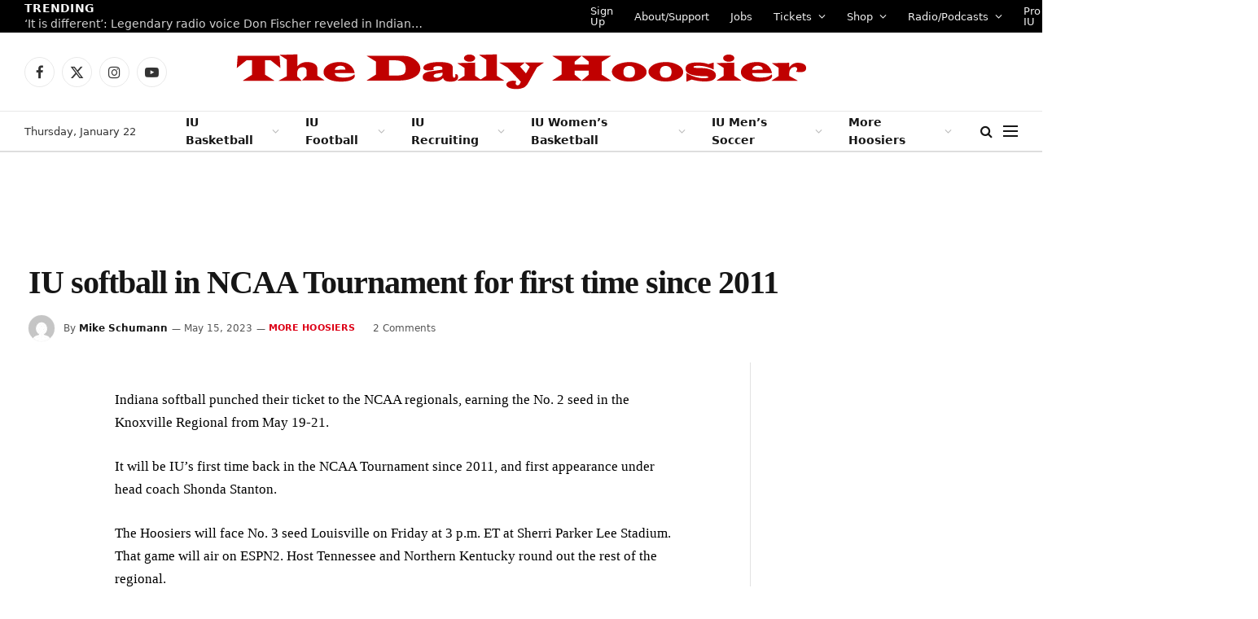

--- FILE ---
content_type: text/html; charset=UTF-8
request_url: https://www.thedailyhoosier.com/iu-softball-in-ncaa-tournament-for-first-time-since-2011/
body_size: 20767
content:

<!DOCTYPE html>
<html lang="en-US" class="s-light site-s-light">

<head>

	<meta charset="UTF-8" />
	<meta name="viewport" content="width=device-width, initial-scale=1" />
	<title>IU softball in NCAA Tournament for first time since 2011 &#8211; The Daily Hoosier</title><link rel="preload" as="font" href="https://www.thedailyhoosier.com/wp-content/themes/smart-mag/css/icons/fonts/ts-icons.woff2?v2.8" type="font/woff2" crossorigin="anonymous" />
<meta name='robots' content='max-image-preview:large' />
	<style>img:is([sizes="auto" i], [sizes^="auto," i]) { contain-intrinsic-size: 3000px 1500px }</style>
	<link rel='dns-prefetch' href='//secure.gravatar.com' />
<link rel='dns-prefetch' href='//stats.wp.com' />
<link rel='dns-prefetch' href='//fonts.googleapis.com' />
<link rel='dns-prefetch' href='//v0.wordpress.com' />
<link rel='dns-prefetch' href='//widgets.wp.com' />
<link rel='dns-prefetch' href='//s0.wp.com' />
<link rel='dns-prefetch' href='//0.gravatar.com' />
<link rel='dns-prefetch' href='//1.gravatar.com' />
<link rel='dns-prefetch' href='//2.gravatar.com' />
<link rel='dns-prefetch' href='//i0.wp.com' />
<link rel='dns-prefetch' href='//c0.wp.com' />
<link rel="alternate" type="application/rss+xml" title="The Daily Hoosier &raquo; Feed" href="https://www.thedailyhoosier.com/feed/" />
<link rel="alternate" type="application/rss+xml" title="The Daily Hoosier &raquo; Comments Feed" href="https://www.thedailyhoosier.com/comments/feed/" />
<link rel="alternate" type="application/rss+xml" title="The Daily Hoosier &raquo; IU softball in NCAA Tournament for first time since 2011 Comments Feed" href="https://www.thedailyhoosier.com/iu-softball-in-ncaa-tournament-for-first-time-since-2011/feed/" />
<script type="text/javascript">
/* <![CDATA[ */
window._wpemojiSettings = {"baseUrl":"https:\/\/s.w.org\/images\/core\/emoji\/16.0.1\/72x72\/","ext":".png","svgUrl":"https:\/\/s.w.org\/images\/core\/emoji\/16.0.1\/svg\/","svgExt":".svg","source":{"concatemoji":"https:\/\/www.thedailyhoosier.com\/wp-includes\/js\/wp-emoji-release.min.js?ver=6.8.3"}};
/*! This file is auto-generated */
!function(s,n){var o,i,e;function c(e){try{var t={supportTests:e,timestamp:(new Date).valueOf()};sessionStorage.setItem(o,JSON.stringify(t))}catch(e){}}function p(e,t,n){e.clearRect(0,0,e.canvas.width,e.canvas.height),e.fillText(t,0,0);var t=new Uint32Array(e.getImageData(0,0,e.canvas.width,e.canvas.height).data),a=(e.clearRect(0,0,e.canvas.width,e.canvas.height),e.fillText(n,0,0),new Uint32Array(e.getImageData(0,0,e.canvas.width,e.canvas.height).data));return t.every(function(e,t){return e===a[t]})}function u(e,t){e.clearRect(0,0,e.canvas.width,e.canvas.height),e.fillText(t,0,0);for(var n=e.getImageData(16,16,1,1),a=0;a<n.data.length;a++)if(0!==n.data[a])return!1;return!0}function f(e,t,n,a){switch(t){case"flag":return n(e,"\ud83c\udff3\ufe0f\u200d\u26a7\ufe0f","\ud83c\udff3\ufe0f\u200b\u26a7\ufe0f")?!1:!n(e,"\ud83c\udde8\ud83c\uddf6","\ud83c\udde8\u200b\ud83c\uddf6")&&!n(e,"\ud83c\udff4\udb40\udc67\udb40\udc62\udb40\udc65\udb40\udc6e\udb40\udc67\udb40\udc7f","\ud83c\udff4\u200b\udb40\udc67\u200b\udb40\udc62\u200b\udb40\udc65\u200b\udb40\udc6e\u200b\udb40\udc67\u200b\udb40\udc7f");case"emoji":return!a(e,"\ud83e\udedf")}return!1}function g(e,t,n,a){var r="undefined"!=typeof WorkerGlobalScope&&self instanceof WorkerGlobalScope?new OffscreenCanvas(300,150):s.createElement("canvas"),o=r.getContext("2d",{willReadFrequently:!0}),i=(o.textBaseline="top",o.font="600 32px Arial",{});return e.forEach(function(e){i[e]=t(o,e,n,a)}),i}function t(e){var t=s.createElement("script");t.src=e,t.defer=!0,s.head.appendChild(t)}"undefined"!=typeof Promise&&(o="wpEmojiSettingsSupports",i=["flag","emoji"],n.supports={everything:!0,everythingExceptFlag:!0},e=new Promise(function(e){s.addEventListener("DOMContentLoaded",e,{once:!0})}),new Promise(function(t){var n=function(){try{var e=JSON.parse(sessionStorage.getItem(o));if("object"==typeof e&&"number"==typeof e.timestamp&&(new Date).valueOf()<e.timestamp+604800&&"object"==typeof e.supportTests)return e.supportTests}catch(e){}return null}();if(!n){if("undefined"!=typeof Worker&&"undefined"!=typeof OffscreenCanvas&&"undefined"!=typeof URL&&URL.createObjectURL&&"undefined"!=typeof Blob)try{var e="postMessage("+g.toString()+"("+[JSON.stringify(i),f.toString(),p.toString(),u.toString()].join(",")+"));",a=new Blob([e],{type:"text/javascript"}),r=new Worker(URL.createObjectURL(a),{name:"wpTestEmojiSupports"});return void(r.onmessage=function(e){c(n=e.data),r.terminate(),t(n)})}catch(e){}c(n=g(i,f,p,u))}t(n)}).then(function(e){for(var t in e)n.supports[t]=e[t],n.supports.everything=n.supports.everything&&n.supports[t],"flag"!==t&&(n.supports.everythingExceptFlag=n.supports.everythingExceptFlag&&n.supports[t]);n.supports.everythingExceptFlag=n.supports.everythingExceptFlag&&!n.supports.flag,n.DOMReady=!1,n.readyCallback=function(){n.DOMReady=!0}}).then(function(){return e}).then(function(){var e;n.supports.everything||(n.readyCallback(),(e=n.source||{}).concatemoji?t(e.concatemoji):e.wpemoji&&e.twemoji&&(t(e.twemoji),t(e.wpemoji)))}))}((window,document),window._wpemojiSettings);
/* ]]> */
</script>
<link rel='stylesheet' id='pt-cv-public-style-css' href='https://www.thedailyhoosier.com/wp-content/plugins/content-views-query-and-display-post-page/public/assets/css/cv.css?ver=4.2' type='text/css' media='all' />
<style id='wp-emoji-styles-inline-css' type='text/css'>

	img.wp-smiley, img.emoji {
		display: inline !important;
		border: none !important;
		box-shadow: none !important;
		height: 1em !important;
		width: 1em !important;
		margin: 0 0.07em !important;
		vertical-align: -0.1em !important;
		background: none !important;
		padding: 0 !important;
	}
</style>
<link rel='stylesheet' id='wp-block-library-css' href='https://c0.wp.com/c/6.8.3/wp-includes/css/dist/block-library/style.min.css' type='text/css' media='all' />
<style id='classic-theme-styles-inline-css' type='text/css'>
/*! This file is auto-generated */
.wp-block-button__link{color:#fff;background-color:#32373c;border-radius:9999px;box-shadow:none;text-decoration:none;padding:calc(.667em + 2px) calc(1.333em + 2px);font-size:1.125em}.wp-block-file__button{background:#32373c;color:#fff;text-decoration:none}
</style>
<link rel='stylesheet' id='mediaelement-css' href='https://c0.wp.com/c/6.8.3/wp-includes/js/mediaelement/mediaelementplayer-legacy.min.css' type='text/css' media='all' />
<link rel='stylesheet' id='wp-mediaelement-css' href='https://c0.wp.com/c/6.8.3/wp-includes/js/mediaelement/wp-mediaelement.min.css' type='text/css' media='all' />
<style id='jetpack-sharing-buttons-style-inline-css' type='text/css'>
.jetpack-sharing-buttons__services-list{display:flex;flex-direction:row;flex-wrap:wrap;gap:0;list-style-type:none;margin:5px;padding:0}.jetpack-sharing-buttons__services-list.has-small-icon-size{font-size:12px}.jetpack-sharing-buttons__services-list.has-normal-icon-size{font-size:16px}.jetpack-sharing-buttons__services-list.has-large-icon-size{font-size:24px}.jetpack-sharing-buttons__services-list.has-huge-icon-size{font-size:36px}@media print{.jetpack-sharing-buttons__services-list{display:none!important}}.editor-styles-wrapper .wp-block-jetpack-sharing-buttons{gap:0;padding-inline-start:0}ul.jetpack-sharing-buttons__services-list.has-background{padding:1.25em 2.375em}
</style>
<style id='global-styles-inline-css' type='text/css'>
:root{--wp--preset--aspect-ratio--square: 1;--wp--preset--aspect-ratio--4-3: 4/3;--wp--preset--aspect-ratio--3-4: 3/4;--wp--preset--aspect-ratio--3-2: 3/2;--wp--preset--aspect-ratio--2-3: 2/3;--wp--preset--aspect-ratio--16-9: 16/9;--wp--preset--aspect-ratio--9-16: 9/16;--wp--preset--color--black: #000000;--wp--preset--color--cyan-bluish-gray: #abb8c3;--wp--preset--color--white: #ffffff;--wp--preset--color--pale-pink: #f78da7;--wp--preset--color--vivid-red: #cf2e2e;--wp--preset--color--luminous-vivid-orange: #ff6900;--wp--preset--color--luminous-vivid-amber: #fcb900;--wp--preset--color--light-green-cyan: #7bdcb5;--wp--preset--color--vivid-green-cyan: #00d084;--wp--preset--color--pale-cyan-blue: #8ed1fc;--wp--preset--color--vivid-cyan-blue: #0693e3;--wp--preset--color--vivid-purple: #9b51e0;--wp--preset--gradient--vivid-cyan-blue-to-vivid-purple: linear-gradient(135deg,rgba(6,147,227,1) 0%,rgb(155,81,224) 100%);--wp--preset--gradient--light-green-cyan-to-vivid-green-cyan: linear-gradient(135deg,rgb(122,220,180) 0%,rgb(0,208,130) 100%);--wp--preset--gradient--luminous-vivid-amber-to-luminous-vivid-orange: linear-gradient(135deg,rgba(252,185,0,1) 0%,rgba(255,105,0,1) 100%);--wp--preset--gradient--luminous-vivid-orange-to-vivid-red: linear-gradient(135deg,rgba(255,105,0,1) 0%,rgb(207,46,46) 100%);--wp--preset--gradient--very-light-gray-to-cyan-bluish-gray: linear-gradient(135deg,rgb(238,238,238) 0%,rgb(169,184,195) 100%);--wp--preset--gradient--cool-to-warm-spectrum: linear-gradient(135deg,rgb(74,234,220) 0%,rgb(151,120,209) 20%,rgb(207,42,186) 40%,rgb(238,44,130) 60%,rgb(251,105,98) 80%,rgb(254,248,76) 100%);--wp--preset--gradient--blush-light-purple: linear-gradient(135deg,rgb(255,206,236) 0%,rgb(152,150,240) 100%);--wp--preset--gradient--blush-bordeaux: linear-gradient(135deg,rgb(254,205,165) 0%,rgb(254,45,45) 50%,rgb(107,0,62) 100%);--wp--preset--gradient--luminous-dusk: linear-gradient(135deg,rgb(255,203,112) 0%,rgb(199,81,192) 50%,rgb(65,88,208) 100%);--wp--preset--gradient--pale-ocean: linear-gradient(135deg,rgb(255,245,203) 0%,rgb(182,227,212) 50%,rgb(51,167,181) 100%);--wp--preset--gradient--electric-grass: linear-gradient(135deg,rgb(202,248,128) 0%,rgb(113,206,126) 100%);--wp--preset--gradient--midnight: linear-gradient(135deg,rgb(2,3,129) 0%,rgb(40,116,252) 100%);--wp--preset--font-size--small: 13px;--wp--preset--font-size--medium: 20px;--wp--preset--font-size--large: 36px;--wp--preset--font-size--x-large: 42px;--wp--preset--spacing--20: 0.44rem;--wp--preset--spacing--30: 0.67rem;--wp--preset--spacing--40: 1rem;--wp--preset--spacing--50: 1.5rem;--wp--preset--spacing--60: 2.25rem;--wp--preset--spacing--70: 3.38rem;--wp--preset--spacing--80: 5.06rem;--wp--preset--shadow--natural: 6px 6px 9px rgba(0, 0, 0, 0.2);--wp--preset--shadow--deep: 12px 12px 50px rgba(0, 0, 0, 0.4);--wp--preset--shadow--sharp: 6px 6px 0px rgba(0, 0, 0, 0.2);--wp--preset--shadow--outlined: 6px 6px 0px -3px rgba(255, 255, 255, 1), 6px 6px rgba(0, 0, 0, 1);--wp--preset--shadow--crisp: 6px 6px 0px rgba(0, 0, 0, 1);}:where(.is-layout-flex){gap: 0.5em;}:where(.is-layout-grid){gap: 0.5em;}body .is-layout-flex{display: flex;}.is-layout-flex{flex-wrap: wrap;align-items: center;}.is-layout-flex > :is(*, div){margin: 0;}body .is-layout-grid{display: grid;}.is-layout-grid > :is(*, div){margin: 0;}:where(.wp-block-columns.is-layout-flex){gap: 2em;}:where(.wp-block-columns.is-layout-grid){gap: 2em;}:where(.wp-block-post-template.is-layout-flex){gap: 1.25em;}:where(.wp-block-post-template.is-layout-grid){gap: 1.25em;}.has-black-color{color: var(--wp--preset--color--black) !important;}.has-cyan-bluish-gray-color{color: var(--wp--preset--color--cyan-bluish-gray) !important;}.has-white-color{color: var(--wp--preset--color--white) !important;}.has-pale-pink-color{color: var(--wp--preset--color--pale-pink) !important;}.has-vivid-red-color{color: var(--wp--preset--color--vivid-red) !important;}.has-luminous-vivid-orange-color{color: var(--wp--preset--color--luminous-vivid-orange) !important;}.has-luminous-vivid-amber-color{color: var(--wp--preset--color--luminous-vivid-amber) !important;}.has-light-green-cyan-color{color: var(--wp--preset--color--light-green-cyan) !important;}.has-vivid-green-cyan-color{color: var(--wp--preset--color--vivid-green-cyan) !important;}.has-pale-cyan-blue-color{color: var(--wp--preset--color--pale-cyan-blue) !important;}.has-vivid-cyan-blue-color{color: var(--wp--preset--color--vivid-cyan-blue) !important;}.has-vivid-purple-color{color: var(--wp--preset--color--vivid-purple) !important;}.has-black-background-color{background-color: var(--wp--preset--color--black) !important;}.has-cyan-bluish-gray-background-color{background-color: var(--wp--preset--color--cyan-bluish-gray) !important;}.has-white-background-color{background-color: var(--wp--preset--color--white) !important;}.has-pale-pink-background-color{background-color: var(--wp--preset--color--pale-pink) !important;}.has-vivid-red-background-color{background-color: var(--wp--preset--color--vivid-red) !important;}.has-luminous-vivid-orange-background-color{background-color: var(--wp--preset--color--luminous-vivid-orange) !important;}.has-luminous-vivid-amber-background-color{background-color: var(--wp--preset--color--luminous-vivid-amber) !important;}.has-light-green-cyan-background-color{background-color: var(--wp--preset--color--light-green-cyan) !important;}.has-vivid-green-cyan-background-color{background-color: var(--wp--preset--color--vivid-green-cyan) !important;}.has-pale-cyan-blue-background-color{background-color: var(--wp--preset--color--pale-cyan-blue) !important;}.has-vivid-cyan-blue-background-color{background-color: var(--wp--preset--color--vivid-cyan-blue) !important;}.has-vivid-purple-background-color{background-color: var(--wp--preset--color--vivid-purple) !important;}.has-black-border-color{border-color: var(--wp--preset--color--black) !important;}.has-cyan-bluish-gray-border-color{border-color: var(--wp--preset--color--cyan-bluish-gray) !important;}.has-white-border-color{border-color: var(--wp--preset--color--white) !important;}.has-pale-pink-border-color{border-color: var(--wp--preset--color--pale-pink) !important;}.has-vivid-red-border-color{border-color: var(--wp--preset--color--vivid-red) !important;}.has-luminous-vivid-orange-border-color{border-color: var(--wp--preset--color--luminous-vivid-orange) !important;}.has-luminous-vivid-amber-border-color{border-color: var(--wp--preset--color--luminous-vivid-amber) !important;}.has-light-green-cyan-border-color{border-color: var(--wp--preset--color--light-green-cyan) !important;}.has-vivid-green-cyan-border-color{border-color: var(--wp--preset--color--vivid-green-cyan) !important;}.has-pale-cyan-blue-border-color{border-color: var(--wp--preset--color--pale-cyan-blue) !important;}.has-vivid-cyan-blue-border-color{border-color: var(--wp--preset--color--vivid-cyan-blue) !important;}.has-vivid-purple-border-color{border-color: var(--wp--preset--color--vivid-purple) !important;}.has-vivid-cyan-blue-to-vivid-purple-gradient-background{background: var(--wp--preset--gradient--vivid-cyan-blue-to-vivid-purple) !important;}.has-light-green-cyan-to-vivid-green-cyan-gradient-background{background: var(--wp--preset--gradient--light-green-cyan-to-vivid-green-cyan) !important;}.has-luminous-vivid-amber-to-luminous-vivid-orange-gradient-background{background: var(--wp--preset--gradient--luminous-vivid-amber-to-luminous-vivid-orange) !important;}.has-luminous-vivid-orange-to-vivid-red-gradient-background{background: var(--wp--preset--gradient--luminous-vivid-orange-to-vivid-red) !important;}.has-very-light-gray-to-cyan-bluish-gray-gradient-background{background: var(--wp--preset--gradient--very-light-gray-to-cyan-bluish-gray) !important;}.has-cool-to-warm-spectrum-gradient-background{background: var(--wp--preset--gradient--cool-to-warm-spectrum) !important;}.has-blush-light-purple-gradient-background{background: var(--wp--preset--gradient--blush-light-purple) !important;}.has-blush-bordeaux-gradient-background{background: var(--wp--preset--gradient--blush-bordeaux) !important;}.has-luminous-dusk-gradient-background{background: var(--wp--preset--gradient--luminous-dusk) !important;}.has-pale-ocean-gradient-background{background: var(--wp--preset--gradient--pale-ocean) !important;}.has-electric-grass-gradient-background{background: var(--wp--preset--gradient--electric-grass) !important;}.has-midnight-gradient-background{background: var(--wp--preset--gradient--midnight) !important;}.has-small-font-size{font-size: var(--wp--preset--font-size--small) !important;}.has-medium-font-size{font-size: var(--wp--preset--font-size--medium) !important;}.has-large-font-size{font-size: var(--wp--preset--font-size--large) !important;}.has-x-large-font-size{font-size: var(--wp--preset--font-size--x-large) !important;}
:where(.wp-block-post-template.is-layout-flex){gap: 1.25em;}:where(.wp-block-post-template.is-layout-grid){gap: 1.25em;}
:where(.wp-block-columns.is-layout-flex){gap: 2em;}:where(.wp-block-columns.is-layout-grid){gap: 2em;}
:root :where(.wp-block-pullquote){font-size: 1.5em;line-height: 1.6;}
</style>
<link rel='stylesheet' id='tablepress-default-css' href='https://www.thedailyhoosier.com/wp-content/plugins/tablepress/css/build/default.css?ver=3.2.1' type='text/css' media='all' />
<link rel='stylesheet' id='detect-modal-css' href='https://www.thedailyhoosier.com/wp-content/plugins/sphere-core/components/adblock-detect/css/modal.css?ver=1.6.7' type='text/css' media='all' />
<link rel='stylesheet' id='smartmag-core-css' href='https://www.thedailyhoosier.com/wp-content/themes/smart-mag/style.css?ver=10.0.0' type='text/css' media='all' />
<style id='smartmag-core-inline-css' type='text/css'>
:root { --c-main: #dd0017;
--c-main-rgb: 221,0,23;
--text-font: "Inter", system-ui, -apple-system, "Segoe UI", Arial, sans-serif;
--body-font: "Inter", system-ui, -apple-system, "Segoe UI", Arial, sans-serif;
--title-font: "IBM Plex Serif", Georgia, serif;
--title-size-n: 17px;
--title-size-m: 18px;
--title-size-l: 20px;
--main-width: 1220px;
--p-title-space: 7px;
--excerpt-mt: 13px;
--excerpt-size: 14px; }
.post-title:not(._) { letter-spacing: -0.025em; }
:root { --sidebar-width: 300px; }
.ts-row, .has-el-gap { --sidebar-c-width: calc(var(--sidebar-width) + var(--grid-gutter-h) + var(--sidebar-c-pad)); }
:root { --sidebar-pad: 32px; --sidebar-sep-pad: 32px; }
.main-wrap > .main { margin-top: 30px; }
.smart-head-main .smart-head-mid { --head-h: 96px; }
.smart-head-main .smart-head-bot { --head-h: 51px; border-top-width: 1px; border-top-color: #e8e8e8; border-bottom-width: 2px; border-bottom-color: #dedede; }
.navigation-main .menu > li > a { font-size: 14px; font-weight: 600; }
.navigation-main .menu > li li a { font-size: 13px; }
.navigation-main { --nav-items-space: 16px; }
.mobile-menu { font-size: 15px; }
.smart-head-main .spc-social { --spc-social-fs: 17px; --spc-social-size: 37px; }
.smart-head-main .hamburger-icon { width: 18px; }
.trending-ticker .heading { color: #f7f7f7; font-size: 13.8px; font-weight: 600; letter-spacing: .02em; margin-right: 30px; }
.trending-ticker .post-link { font-size: 13.8px; }
.trending-ticker { --max-width: 500px; }
.post-meta .meta-item, .post-meta .text-in { font-size: 11px; }
.post-meta .text-in, .post-meta .post-cat > a { font-size: 11px; }
.post-meta .post-cat > a { font-weight: 600; text-transform: uppercase; letter-spacing: .02em; }
.post-meta .post-author > a { font-weight: 600; }
.block-head-f .heading { font-size: 16px; font-weight: 800; text-transform: uppercase; letter-spacing: .03em; }
.block-head-f { --space-below: 15px; --line-weight: 2px; --c-border: #ffffff; }
.s-dark .block-head-f { --c-border: #151516; }
.loop-grid-base .media { margin-bottom: 13px; }
.list-post { --list-p-media-width: 30%; --list-p-media-max-width: 85%; }
.loop-small .ratio-is-custom { padding-bottom: calc(100% / 1.1); }
.loop-small .media:not(i) { max-width: 75px; }
.post-meta-single .meta-item, .post-meta-single .text-in { font-size: 12px; }
.the-post-header .post-meta .post-title { font-weight: 600; }
.entry-content { font-family: "IBM Plex Serif", Georgia, serif; font-size: 17px; }
.site-s-light .entry-content { color: #000000; }
.post-share-float .share-text { font-size: 10px; }
.post-share-float .service { width: 38px; height: 38px; margin-bottom: 8px; border-radius: 50px; font-size: 16px; }
.s-post-modern .post-content-wrap { display: grid; grid-template-columns: minmax(0, 1fr); }
.s-post-modern .entry-content { max-width: min(100%, calc(700px + var(--p-spacious-pad)*2)); justify-self: center; }
.s-head-large .sub-title { font-size: 17px; }
.site-s-light .s-head-large .sub-title { color: #515151; }
.site-s-light .s-head-large .post-meta { --c-post-meta: #565656; }
.s-post-large .post-content-wrap { display: grid; grid-template-columns: minmax(0, 1fr); }
.s-post-large .entry-content { max-width: min(100%, calc(700px + var(--p-spacious-pad)*2)); justify-self: center; }
.a-wrap-2:not(._) { padding-top: 17px; padding-bottom: 17px; padding-left: 15px; padding-right: 15px; margin-top: 0px; margin-bottom: 0px; }
@media (min-width: 1200px) { .s-head-large .post-title { font-size: 40px; } }
@media (min-width: 940px) and (max-width: 1200px) { :root { --sidebar-width: 280px; }
.ts-row, .has-el-gap { --sidebar-c-width: calc(var(--sidebar-width) + var(--grid-gutter-h) + var(--sidebar-c-pad)); }
.navigation-main .menu > li > a { font-size: calc(10px + (14px - 10px) * .7); }
.trending-ticker { --max-width: 400px; } }
@media (max-width: 767px) { .s-head-large .post-title { font-size: 29px; } }


</style>
<link rel='stylesheet' id='smartmag-magnific-popup-css' href='https://www.thedailyhoosier.com/wp-content/themes/smart-mag/css/lightbox.css?ver=10.0.0' type='text/css' media='all' />
<link rel='stylesheet' id='smartmag-icons-css' href='https://www.thedailyhoosier.com/wp-content/themes/smart-mag/css/icons/icons.css?ver=10.0.0' type='text/css' media='all' />
<link rel='stylesheet' id='smartmag-gfonts-custom-css' href='https://fonts.googleapis.com/css?family=Inter%3A400%2C500%2C600%2C700%7CIBM+Plex+Serif%3A400%2C500%2C600%2C700&#038;display=optional' type='text/css' media='all' />
<link rel='stylesheet' id='jetpack_css-css' href='https://c0.wp.com/p/jetpack/13.7.1/css/jetpack.css' type='text/css' media='all' />
<script type="text/javascript" id="jetpack_related-posts-js-extra">
/* <![CDATA[ */
var related_posts_js_options = {"post_heading":"h4"};
/* ]]> */
</script>
<script type="text/javascript" src="https://c0.wp.com/p/jetpack/13.7.1/_inc/build/related-posts/related-posts.min.js" id="jetpack_related-posts-js"></script>
<script type="text/javascript" src="https://c0.wp.com/c/6.8.3/wp-includes/js/jquery/jquery.min.js" id="jquery-core-js"></script>
<script type="text/javascript" src="https://c0.wp.com/c/6.8.3/wp-includes/js/jquery/jquery-migrate.min.js" id="jquery-migrate-js"></script>
<link rel="https://api.w.org/" href="https://www.thedailyhoosier.com/wp-json/" /><link rel="alternate" title="JSON" type="application/json" href="https://www.thedailyhoosier.com/wp-json/wp/v2/posts/53024" /><link rel="EditURI" type="application/rsd+xml" title="RSD" href="https://www.thedailyhoosier.com/xmlrpc.php?rsd" />
<meta name="generator" content="WordPress 6.8.3" />
<link rel="canonical" href="https://www.thedailyhoosier.com/iu-softball-in-ncaa-tournament-for-first-time-since-2011/" />
<link rel='shortlink' href='https://wp.me/p8wDCX-dNe' />
<link rel="alternate" title="oEmbed (JSON)" type="application/json+oembed" href="https://www.thedailyhoosier.com/wp-json/oembed/1.0/embed?url=https%3A%2F%2Fwww.thedailyhoosier.com%2Fiu-softball-in-ncaa-tournament-for-first-time-since-2011%2F" />
<link rel="alternate" title="oEmbed (XML)" type="text/xml+oembed" href="https://www.thedailyhoosier.com/wp-json/oembed/1.0/embed?url=https%3A%2F%2Fwww.thedailyhoosier.com%2Fiu-softball-in-ncaa-tournament-for-first-time-since-2011%2F&#038;format=xml" />
	<style>img#wpstats{display:none}</style>
		
		<script>
		var BunyadSchemeKey = 'bunyad-scheme';
		(() => {
			const d = document.documentElement;
			const c = d.classList;
			var scheme = localStorage.getItem(BunyadSchemeKey);
			
			if (scheme) {
				d.dataset.origClass = c;
				scheme === 'dark' ? c.remove('s-light', 'site-s-light') : c.remove('s-dark', 'site-s-dark');
				c.add('site-s-' + scheme, 's-' + scheme);
			}
		})();
		</script>
		<meta name="generator" content="Elementor 3.23.3; features: e_optimized_css_loading, additional_custom_breakpoints, e_lazyload; settings: css_print_method-external, google_font-enabled, font_display-swap">
			<style>
				.e-con.e-parent:nth-of-type(n+4):not(.e-lazyloaded):not(.e-no-lazyload),
				.e-con.e-parent:nth-of-type(n+4):not(.e-lazyloaded):not(.e-no-lazyload) * {
					background-image: none !important;
				}
				@media screen and (max-height: 1024px) {
					.e-con.e-parent:nth-of-type(n+3):not(.e-lazyloaded):not(.e-no-lazyload),
					.e-con.e-parent:nth-of-type(n+3):not(.e-lazyloaded):not(.e-no-lazyload) * {
						background-image: none !important;
					}
				}
				@media screen and (max-height: 640px) {
					.e-con.e-parent:nth-of-type(n+2):not(.e-lazyloaded):not(.e-no-lazyload),
					.e-con.e-parent:nth-of-type(n+2):not(.e-lazyloaded):not(.e-no-lazyload) * {
						background-image: none !important;
					}
				}
			</style>
			<!-- PLACE THIS SECTION INSIDE OF YOUR HEAD TAGS -->
<!-- Below is a recommended list of pre-connections, which allow the network to establish each connection quicker, speeding up response times and improving ad performance. -->
<link rel="preconnect" href="https://a.pub.network/" crossorigin />
<link rel="preconnect" href="https://b.pub.network/" crossorigin />
<link rel="preconnect" href="https://c.pub.network/" crossorigin />
<link rel="preconnect" href="https://d.pub.network/" crossorigin />
<link rel="preconnect" href="https://c.amazon-adsystem.com" crossorigin />
<link rel="preconnect" href="https://s.amazon-adsystem.com" crossorigin />
<link rel="preconnect" href="https://btloader.com/" crossorigin />
<link rel="preconnect" href="https://api.btloader.com/" crossorigin />
<link rel="preconnect" href="https://confiant-integrations.global.ssl.fastly.net" crossorigin />
<!-- Below is a link to a CSS file that accounts for Cumulative Layout Shift, a new Core Web Vitals subset that Google uses to help rank your site in search -->
<!-- The file is intended to eliminate the layout shifts that are seen when ads load into the page. If you don't want to use this, simply remove this file -->
<!-- To find out more about CLS, visit https://web.dev/vitals/ -->
<link rel="stylesheet" href="https://a.pub.network/thedailyhoosier-com/cls.css">
<script data-cfasync="false" type="text/javascript">
  var freestar = freestar || {};
  freestar.queue = freestar.queue || [];
  freestar.config = freestar.config || {};
  freestar.config.enabled_slots = [];
  freestar.initCallback = function () { (freestar.config.enabled_slots.length === 0) ? freestar.initCallbackCalled = false : freestar.newAdSlots(freestar.config.enabled_slots) }
</script>
<script src="https://a.pub.network/thedailyhoosier-com/pubfig.min.js" data-cfasync="false" async></script>
<!-- Jetpack Open Graph Tags -->
<meta property="og:type" content="article" />
<meta property="og:title" content="IU softball in NCAA Tournament for first time since 2011" />
<meta property="og:url" content="https://www.thedailyhoosier.com/iu-softball-in-ncaa-tournament-for-first-time-since-2011/" />
<meta property="og:description" content="Indiana softball punched their ticket to the NCAA regionals, earning the No. 2 seed in the Knoxville Regional from May 19-21. It will be IU&#8217;s first time back in the NCAA Tournament since 2011…" />
<meta property="article:published_time" content="2023-05-15T15:12:07+00:00" />
<meta property="article:modified_time" content="2023-06-20T01:21:46+00:00" />
<meta property="og:site_name" content="The Daily Hoosier" />
<meta property="og:image" content="https://i0.wp.com/www.thedailyhoosier.com/wp-content/uploads/2017/03/cropped-download.jpg?fit=512%2C512&#038;ssl=1" />
<meta property="og:image:width" content="512" />
<meta property="og:image:height" content="512" />
<meta property="og:image:alt" content="" />
<meta property="og:locale" content="en_US" />
<meta name="twitter:text:title" content="IU softball in NCAA Tournament for first time since 2011" />
<meta name="twitter:image" content="https://i0.wp.com/www.thedailyhoosier.com/wp-content/uploads/2017/03/cropped-download.jpg?fit=240%2C240&amp;ssl=1" />
<meta name="twitter:card" content="summary" />

<!-- End Jetpack Open Graph Tags -->
<link rel="icon" href="https://i0.wp.com/www.thedailyhoosier.com/wp-content/uploads/2017/03/cropped-download.jpg?fit=32%2C32&#038;ssl=1" sizes="32x32" />
<link rel="icon" href="https://i0.wp.com/www.thedailyhoosier.com/wp-content/uploads/2017/03/cropped-download.jpg?fit=192%2C192&#038;ssl=1" sizes="192x192" />
<link rel="apple-touch-icon" href="https://i0.wp.com/www.thedailyhoosier.com/wp-content/uploads/2017/03/cropped-download.jpg?fit=180%2C180&#038;ssl=1" />
<meta name="msapplication-TileImage" content="https://i0.wp.com/www.thedailyhoosier.com/wp-content/uploads/2017/03/cropped-download.jpg?fit=270%2C270&#038;ssl=1" />


</head>

<body class="wp-singular post-template-default single single-post postid-53024 single-format-standard wp-theme-smart-mag right-sidebar post-layout-large post-cat-156 has-lb has-lb-sm has-sb-sep layout-normal elementor-default elementor-kit-53665">



<div class="main-wrap">

	
<div class="off-canvas-backdrop"></div>
<div class="mobile-menu-container off-canvas s-dark" id="off-canvas">

	<div class="off-canvas-head">
		<a href="#" class="close">
			<span class="visuallyhidden">Close Menu</span>
			<i class="tsi tsi-times"></i>
		</a>

		<div class="ts-logo">
			<img class="logo-mobile logo-image" src="https://i0.wp.com/www.thedailyhoosier.com/wp-content/uploads/2023/06/logo-white2x.png?fit=700%2C44&#038;ssl=1" width="350" height="22" alt="The Daily Hoosier"/>		</div>
	</div>

	<div class="off-canvas-content">

					<ul class="mobile-menu"></ul>
		
		
		
		<div class="spc-social-block spc-social spc-social-b smart-head-social">
		
			
				<a href="https://www.facebook.com/thedailyhoosier/" class="link service s-facebook" target="_blank" rel="nofollow noopener">
					<i class="icon tsi tsi-facebook"></i>					<span class="visuallyhidden">Facebook</span>
				</a>
									
			
				<a href="https://twitter.com/daily_hoosier" class="link service s-twitter" target="_blank" rel="nofollow noopener">
					<i class="icon tsi tsi-twitter"></i>					<span class="visuallyhidden">X (Twitter)</span>
				</a>
									
			
				<a href="https://www.instagram.com/thedailyhoosier/" class="link service s-instagram" target="_blank" rel="nofollow noopener">
					<i class="icon tsi tsi-instagram"></i>					<span class="visuallyhidden">Instagram</span>
				</a>
									
			
		</div>

		
	</div>

</div>
<div class="smart-head smart-head-a smart-head-main" id="smart-head" data-sticky="auto" data-sticky-type="smart" data-sticky-full>
	
	<div class="smart-head-row smart-head-top s-dark smart-head-row-full">

		<div class="inner full">

							
				<div class="items items-left ">
				
<div class="trending-ticker" data-delay="8">
	<span class="heading">Trending</span>

	<ul>
				
			<li><a href="https://www.thedailyhoosier.com/it-is-different-legendary-radio-voice-don-fischer-reveled-in-indiana-footballs-championship/" class="post-link">&#8216;It is different&#8217;: Legendary radio voice Don Fischer reveled in Indiana football&#8217;s championship</a></li>
		
				
			<li><a href="https://www.thedailyhoosier.com/indiana-cb-dangelo-ponds-says-his-plan-is-to-enter-nfl-draft/" class="post-link">Indiana CB D&#8217;Angelo Ponds says his plan is to enter NFL Draft</a></li>
		
				
			<li><a href="https://www.thedailyhoosier.com/heres-iu-ad-scott-dolsons-message-to-hoosier-nation-after-national-championship/" class="post-link">Here&#8217;s IU AD Scott Dolson&#8217;s message to Hoosier Nation after national championship</a></li>
		
				
			<li><a href="https://www.thedailyhoosier.com/yup-he-won-google-confirms-what-curt-cignetti-promised-two-years-ago/" class="post-link">&#8220;Yup, he won:&#8221; Google confirms what Curt Cignetti promised two years ago</a></li>
		
				
			<li><a href="https://www.thedailyhoosier.com/iu-president-pam-whitten-penned-an-open-letter-to-hoosier-nation-after-the-national-championship/" class="post-link">IU President Pam Whitten penned an open letter to Hoosier Nation after the national championship</a></li>
		
				
			<li><a href="https://www.thedailyhoosier.com/watch-iu-linebacker-aiden-fisher-joins-the-pat-mcafee-show-to-talk-national-title/" class="post-link">Watch:  IU linebacker Aiden Fisher joins the Pat McAfee Show to talk national title</a></li>
		
				
			<li><a href="https://www.thedailyhoosier.com/back-to-work-cignetti-and-iu-staff-must-contend-with-nfl-draft-decisions/" class="post-link">Back to work:  Cignetti and IU staff must contend with NFL Draft decisions</a></li>
		
				
			<li><a href="https://www.thedailyhoosier.com/iu-basketball-indiana-at-michigan-the-report-card-4/" class="post-link">IU basketball: Indiana at Michigan — The Report Card</a></li>
		
				
			</ul>
</div>
				</div>

							
				<div class="items items-center empty">
								</div>

							
				<div class="items items-right ">
					<div class="nav-wrap">
		<nav class="navigation navigation-small nav-hov-a">
			<ul id="menu-blank" class="menu"><li id="menu-item-53571" class="menu-item menu-item-type-post_type menu-item-object-page menu-item-53571"><a href="https://www.thedailyhoosier.com/the-daily-hoosier-e-mail-sign-up-page/">Sign Up</a></li>
<li id="menu-item-158" class="menu-item menu-item-type-post_type menu-item-object-page menu-item-158"><a href="https://www.thedailyhoosier.com/contact-us/">About/Support</a></li>
<li id="menu-item-43393" class="menu-item menu-item-type-post_type menu-item-object-page menu-item-43393"><a href="https://www.thedailyhoosier.com/opportunities-with-the-daily-hoosier/">Jobs</a></li>
<li id="menu-item-652" class="menu-item menu-item-type-post_type menu-item-object-page menu-item-has-children menu-item-652"><a href="https://www.thedailyhoosier.com/tickets/">Tickets</a>
<ul class="sub-menu">
	<li id="menu-item-653" class="menu-item menu-item-type-custom menu-item-object-custom menu-item-653"><a target="_blank" href="https://prf.hn/click/camref:1100ljX9Y/destination:https%3A%2F%2Fwww.stubhub.com%2Findiana-hoosiers-basketball-tickets%2Fperformer%2F6870%2F">IUBB Tickets (Stubhub)</a></li>
	<li id="menu-item-654" class="menu-item menu-item-type-custom menu-item-object-custom menu-item-654"><a target="_blank" href="https://prf.hn/click/camref:1100ljX9Y/destination:https%3A%2F%2Fwww.stubhub.com%2Findiana-hoosiers-football-tickets%2Fperformer%2F15007%2F">IUFB Tickets (Stubhub)</a></li>
</ul>
</li>
<li id="menu-item-665" class="menu-item menu-item-type-post_type menu-item-object-page menu-item-has-children menu-item-665"><a href="https://www.thedailyhoosier.com/shop/">Shop</a>
<ul class="sub-menu">
	<li id="menu-item-662" class="menu-item menu-item-type-custom menu-item-object-custom menu-item-662"><a target="_blank" href="https://fanatics.ncw6.net/c/2274022/621092/9663">Official IU Store</a></li>
	<li id="menu-item-25163" class="menu-item menu-item-type-custom menu-item-object-custom menu-item-25163"><a target="_blank" href="http://adidas.njih.net/c/2274022/264102/4270?c=affiliate_2021&#038;af_reengagement_window=30d&#038;af_channel=affiliates&#038;pid=impactradius_int&#038;is_retargeting=true&#038;af_siteid=2274022&#038;u=https%3A%2F%2Fwww.adidas.com%2Fus%2Findiana_hoosiers">IU Adidas Store</a></li>
	<li id="menu-item-13132" class="menu-item menu-item-type-custom menu-item-object-custom menu-item-13132"><a target="_blank" href="https://amzn.to/2qMtzZw">Amazon: Support TDH</a></li>
	<li id="menu-item-25547" class="menu-item menu-item-type-custom menu-item-object-custom menu-item-25547"><a target="_blank" href="https://sportsmemorabilia.evyy.net/7mJZA3">IU Memorabilia</a></li>
	<li id="menu-item-666" class="menu-item menu-item-type-custom menu-item-object-custom menu-item-666"><a target="_blank" href="http://www.iupress.indiana.edu/index.php?ref=45">IU Press (Books)</a></li>
	<li id="menu-item-4312" class="menu-item menu-item-type-post_type menu-item-object-page menu-item-4312"><a href="https://www.thedailyhoosier.com/the-daily-hoosier-store/">The Daily Hoosier T-Shirt</a></li>
</ul>
</li>
<li id="menu-item-13149" class="menu-item menu-item-type-taxonomy menu-item-object-category menu-item-has-children menu-cat-594 menu-item-13149"><a href="https://www.thedailyhoosier.com/category/radio/">Radio/Podcasts</a>
<ul class="sub-menu">
	<li id="menu-item-65858" class="menu-item menu-item-type-custom menu-item-object-custom menu-item-65858"><a href="https://www.thedailyhoosier.com/tag/east-17th-street/">East 17th Street</a></li>
</ul>
</li>
<li id="menu-item-916" class="menu-item menu-item-type-taxonomy menu-item-object-category menu-item-has-children menu-cat-153 menu-item-916"><a href="https://www.thedailyhoosier.com/category/pro-hoosiers/">Pro IU</a>
<ul class="sub-menu">
	<li id="menu-item-918" class="menu-item menu-item-type-taxonomy menu-item-object-category menu-cat-154 menu-item-918"><a href="https://www.thedailyhoosier.com/category/pro-hoosiers/iubb-nba/">IUBB NBA</a></li>
	<li id="menu-item-1367" class="menu-item menu-item-type-taxonomy menu-item-object-category menu-cat-228 menu-item-1367"><a href="https://www.thedailyhoosier.com/category/pro-hoosiers/iufb-nfl/">IUFB NFL</a></li>
	<li id="menu-item-917" class="menu-item menu-item-type-taxonomy menu-item-object-category menu-cat-155 menu-item-917"><a href="https://www.thedailyhoosier.com/category/pro-hoosiers/iubase-mlb/">IUBASE MLB</a></li>
</ul>
</li>
<li id="menu-item-30235" class="menu-item menu-item-type-custom menu-item-object-custom menu-item-has-children menu-item-30235"><a target="_blank">Hoosier History</a>
<ul class="sub-menu">
	<li id="menu-item-79230" class="menu-item menu-item-type-taxonomy menu-item-object-category menu-cat-125 menu-item-79230"><a href="https://www.thedailyhoosier.com/category/history/basketball-history/">Basketball History</a></li>
	<li id="menu-item-79232" class="menu-item menu-item-type-post_type menu-item-object-page menu-item-79232"><a href="https://www.thedailyhoosier.com/iu-basketball-march-madness-classics/">March Madness Classics</a></li>
	<li id="menu-item-79231" class="menu-item menu-item-type-taxonomy menu-item-object-category menu-cat-126 menu-item-79231"><a href="https://www.thedailyhoosier.com/category/history/football-history/">Football History</a></li>
</ul>
</li>
</ul>		</nav>
	</div>
				</div>

						
		</div>
	</div>

	
	<div class="smart-head-row smart-head-mid smart-head-row-3 is-light smart-head-row-full">

		<div class="inner full">

							
				<div class="items items-left ">
				
		<div class="spc-social-block spc-social spc-social-b smart-head-social">
		
			
				<a href="https://www.facebook.com/thedailyhoosier/" class="link service s-facebook" target="_blank" rel="nofollow noopener">
					<i class="icon tsi tsi-facebook"></i>					<span class="visuallyhidden">Facebook</span>
				</a>
									
			
				<a href="https://twitter.com/daily_hoosier" class="link service s-twitter" target="_blank" rel="nofollow noopener">
					<i class="icon tsi tsi-twitter"></i>					<span class="visuallyhidden">X (Twitter)</span>
				</a>
									
			
				<a href="https://www.instagram.com/thedailyhoosier/" class="link service s-instagram" target="_blank" rel="nofollow noopener">
					<i class="icon tsi tsi-instagram"></i>					<span class="visuallyhidden">Instagram</span>
				</a>
									
			
				<a href="https://www.youtube.com/channel/UCk4rBQ4bJofAYXlxdwnjXSw" class="link service s-youtube" target="_blank" rel="nofollow noopener">
					<i class="icon tsi tsi-youtube-play"></i>					<span class="visuallyhidden">YouTube</span>
				</a>
									
			
		</div>

						</div>

							
				<div class="items items-center ">
					<a href="https://www.thedailyhoosier.com/" title="The Daily Hoosier" rel="home" class="logo-link ts-logo logo-is-image">
		<span>
			
				
					<img src="https://smartmag.theme-sphere.com/smart-times/wp-content/uploads/sites/30/2022/03/The-Smart-Times-Logo01-white.png" class="logo-image logo-image-dark" alt="The Daily Hoosier" srcset="https://smartmag.theme-sphere.com/smart-times/wp-content/uploads/sites/30/2022/03/The-Smart-Times-Logo01-white.png ,https://smartmag.theme-sphere.com/smart-times/wp-content/uploads/sites/30/2022/03/The-Smart-Times-Logo01-white@2x.png 2x" width="1024" height="683"/><img src="https://www.thedailyhoosier.com/wp-content/uploads/2023/06/logo2x.png" class="logo-image" alt="The Daily Hoosier" width="700" height="44"/>
									 
					</span>
	</a>				</div>

							
				<div class="items items-right empty">
								</div>

						
		</div>
	</div>

	
	<div class="smart-head-row smart-head-bot smart-head-row-3 is-light has-center-nav smart-head-row-full">

		<div class="inner full">

							
				<div class="items items-left ">
				
<span class="h-date">
	Thursday, January 22</span>				</div>

							
				<div class="items items-center ">
					<div class="nav-wrap">
		<nav class="navigation navigation-main nav-hov-a">
			<ul id="menu-mens-basketball" class="menu"><li id="menu-item-248" class="menu-item menu-item-type-taxonomy menu-item-object-category menu-item-has-children menu-cat-12 menu-item-248"><a href="https://www.thedailyhoosier.com/category/iubb/">IU Basketball</a>
<ul class="sub-menu">
	<li id="menu-item-31200" class="menu-item menu-item-type-post_type menu-item-object-page menu-item-31200"><a href="https://www.thedailyhoosier.com/the-latest-iu-basketball-news-and-game-coverage/">Latest IU Basketball News</a></li>
	<li id="menu-item-80323" class="menu-item menu-item-type-post_type menu-item-object-post menu-item-80323"><a href="https://www.thedailyhoosier.com/iu-basketball-2025-26-schedule-page/">IU Basketball 2025-26 Schedule</a></li>
	<li id="menu-item-77143" class="menu-item menu-item-type-post_type menu-item-object-post menu-item-77143"><a href="https://www.thedailyhoosier.com/the-iu-basketball-2025-26-roster-page/">25-26 IU Basketball Roster</a></li>
	<li id="menu-item-2418" class="menu-item menu-item-type-custom menu-item-object-custom menu-item-2418"><a target="_blank" href="https://bigten.org/standings.aspx?path=mbball">25-26 Big Ten Standings</a></li>
	<li id="menu-item-537" class="menu-item menu-item-type-custom menu-item-object-custom menu-item-537"><a target="_blank" href="https://iuhoosiers.com/sports/mens-basketball/stats/2025-26">25-26 IU Basketball Stats</a></li>
	<li id="menu-item-34158" class="menu-item menu-item-type-post_type menu-item-object-post menu-item-34158"><a href="https://www.thedailyhoosier.com/iu-basketball-scholarship-chart-update-post-michael-durr-addition/">Scholarship Chart</a></li>
	<li id="menu-item-3426" class="menu-item menu-item-type-post_type menu-item-object-post menu-item-3426"><a href="https://www.thedailyhoosier.com/indianas-2024-25-schedule-and-beyond/">Future Schedules</a></li>
	<li id="menu-item-78037" class="menu-item menu-item-type-post_type menu-item-object-post menu-item-78037"><a href="https://www.thedailyhoosier.com/a-complete-look-at-whos-coming-and-going-for-big-ten-basketball-teams-in-2025-26/">Big Ten Coming and Going</a></li>
	<li id="menu-item-19473" class="menu-item menu-item-type-post_type menu-item-object-post menu-item-19473"><a href="https://www.thedailyhoosier.com/rankings-page-links-to-the-top-ncaa-mens-basketball-ranking-services-including-the-net/">Rankings &#038; Bracketology</a></li>
	<li id="menu-item-974" class="menu-item menu-item-type-custom menu-item-object-custom menu-item-974"><a target="_blank" href="https://s3.us-east-2.amazonaws.com/sidearm.nextgen.sites/iuhoosiers.com/documents/2025/10/13/MBB_Media_Guide_WEB.pdf?timestamp=20251013035317">IU Basketball Media Guide</a></li>
</ul>
</li>
<li id="menu-item-249" class="menu-item menu-item-type-taxonomy menu-item-object-category menu-item-has-children menu-cat-21 menu-item-249"><a href="https://www.thedailyhoosier.com/category/iufb/">IU Football</a>
<ul class="sub-menu">
	<li id="menu-item-31205" class="menu-item menu-item-type-post_type menu-item-object-page menu-item-31205"><a href="https://www.thedailyhoosier.com/the-latest-iu-football-news-and-game-coverage/">Latest IU Football News</a></li>
	<li id="menu-item-77777" class="menu-item menu-item-type-post_type menu-item-object-post menu-item-77777"><a href="https://www.thedailyhoosier.com/indiana-football-the-2025-schedule-page/">2025 Schedule</a></li>
	<li id="menu-item-45489" class="menu-item menu-item-type-custom menu-item-object-custom menu-item-45489"><a href="https://iuhoosiers.com/sports/football/roster">Current roster</a></li>
	<li id="menu-item-538" class="menu-item menu-item-type-custom menu-item-object-custom menu-item-538"><a target="_blank" href="https://static.iuhoosiers.com/custompages/stats/fb/2025/25-Season.pdf">2025 IUFB Stats</a></li>
	<li id="menu-item-16787" class="menu-item menu-item-type-custom menu-item-object-custom menu-item-16787"><a target="_blank" href="https://bigten.org/standings.aspx?path=football">2025 B1G Standings</a></li>
	<li id="menu-item-83723" class="menu-item menu-item-type-post_type menu-item-object-post menu-item-83723"><a href="https://www.thedailyhoosier.com/iu-football-position-by-position-look-at-anticipated-2026-roster-changes/">2026 roster outlook</a></li>
	<li id="menu-item-59823" class="menu-item menu-item-type-post_type menu-item-object-post menu-item-59823"><a href="https://www.thedailyhoosier.com/indiana-football-positional-scholarship-breakdown/">2025 scholarship tracker</a></li>
	<li id="menu-item-33967" class="menu-item menu-item-type-post_type menu-item-object-post menu-item-33967"><a href="https://www.thedailyhoosier.com/iu-football-a-look-at-the-programs-known-future-opponents-through-2031/">Future opponents through 2032</a></li>
	<li id="menu-item-975" class="menu-item menu-item-type-custom menu-item-object-custom menu-item-975"><a target="_blank" href="https://static.iuhoosiers.com/custompages/PDF/FB/2025/25-FB-Record_Book.pdf">IU Football 2025 Record Book</a></li>
</ul>
</li>
<li id="menu-item-266" class="menu-item menu-item-type-taxonomy menu-item-object-category menu-item-has-children menu-cat-85 menu-item-266"><a href="https://www.thedailyhoosier.com/category/recruiting/">IU Recruiting</a>
<ul class="sub-menu">
	<li id="menu-item-31210" class="menu-item menu-item-type-post_type menu-item-object-page menu-item-31210"><a href="https://www.thedailyhoosier.com/the-latest-iu-basketball-recruiting-news/">IU Basketball Recruiting News</a></li>
	<li id="menu-item-31214" class="menu-item menu-item-type-post_type menu-item-object-page menu-item-31214"><a href="https://www.thedailyhoosier.com/the-latest-iu-football-recruiting-news/">IU Football Recruiting News</a></li>
	<li id="menu-item-83722" class="menu-item menu-item-type-post_type menu-item-object-post menu-item-83722"><a href="https://www.thedailyhoosier.com/iu-football-2026-transfer-portal-tracker/">IU Football 2026 portal tracker</a></li>
	<li id="menu-item-4202" class="menu-item menu-item-type-post_type menu-item-object-post menu-item-4202"><a target="_blank" href="https://www.thedailyhoosier.com/first-look-indianas-class-of-2020-and-2021-prospects/">IUBB 2026-28 Prospects</a></li>
	<li id="menu-item-5095" class="menu-item menu-item-type-post_type menu-item-object-post menu-item-5095"><a href="https://www.thedailyhoosier.com/updated-indiana-football-recruiting-board/">IU Football Recruiting Commits</a></li>
</ul>
</li>
<li id="menu-item-1523" class="menu-item menu-item-type-taxonomy menu-item-object-category menu-item-has-children menu-cat-253 menu-item-1523"><a href="https://www.thedailyhoosier.com/category/womens-basketball/">IU Women&#8217;s Basketball</a>
<ul class="sub-menu">
	<li id="menu-item-39867" class="menu-item menu-item-type-post_type menu-item-object-page menu-item-39867"><a href="https://www.thedailyhoosier.com/the-latest-iu-womens-basketball-news-and-game-coverage/">IU Women’s Basketball News</a></li>
	<li id="menu-item-39861" class="menu-item menu-item-type-custom menu-item-object-custom menu-item-39861"><a href="https://iuhoosiers.com/sports/womens-basketball/schedule">25-26 Schedule</a></li>
	<li id="menu-item-41022" class="menu-item menu-item-type-custom menu-item-object-custom menu-item-41022"><a href="https://bigten.org/standings.aspx?path=wbball">Big Ten Standings</a></li>
</ul>
</li>
<li id="menu-item-401" class="menu-item menu-item-type-taxonomy menu-item-object-category menu-item-has-children menu-cat-105 menu-item-401"><a href="https://www.thedailyhoosier.com/category/mens-soccer/">IU Men&#8217;s Soccer</a>
<ul class="sub-menu">
	<li id="menu-item-58025" class="menu-item menu-item-type-custom menu-item-object-custom menu-item-58025"><a href="https://iuhoosiers.com/sports/mens-soccer/schedule">2025 Schedule</a></li>
	<li id="menu-item-2212" class="menu-item menu-item-type-post_type menu-item-object-page menu-item-2212"><a href="https://www.thedailyhoosier.com/mens-soccer-program-history/">Indiana Men’s Soccer:  Program History</a></li>
</ul>
</li>
<li id="menu-item-900" class="menu-item menu-item-type-taxonomy menu-item-object-category current-post-ancestor current-menu-parent current-post-parent menu-item-has-children menu-cat-156 menu-item-900"><a href="https://www.thedailyhoosier.com/category/more-hoosiers/">More Hoosiers</a>
<ul class="sub-menu">
	<li id="menu-item-46392" class="menu-item menu-item-type-post_type menu-item-object-post menu-item-46392"><a href="https://www.thedailyhoosier.com/several-nil-options-have-emerged-providing-tangible-benefits-to-hoosier-fans-while-supporting-iu-athletes/">Fan and Business NIL options</a></li>
	<li id="menu-item-250" class="menu-item menu-item-type-taxonomy menu-item-object-category menu-item-has-children menu-cat-57 menu-item-250"><a href="https://www.thedailyhoosier.com/category/iubase/">IU Baseball</a>
	<ul class="sub-menu">
		<li id="menu-item-1238" class="menu-item menu-item-type-custom menu-item-object-custom menu-item-1238"><a target="_blank" href="http://iuhoosiers.com/schedule.aspx?path=baseball&#038;">Baseball Schedule</a></li>
		<li id="menu-item-2876" class="menu-item menu-item-type-custom menu-item-object-custom menu-item-2876"><a target="_blank" href="https://iuhoosiers.com/sports/baseball/stats/2024">Statistics</a></li>
		<li id="menu-item-10485" class="menu-item menu-item-type-custom menu-item-object-custom menu-item-10485"><a target="_blank" href="https://bigten.org/standings.aspx?path=baseball">Big Ten Standings</a></li>
	</ul>
</li>
	<li id="menu-item-3281" class="menu-item menu-item-type-taxonomy menu-item-object-category menu-cat-426 menu-item-3281"><a href="https://www.thedailyhoosier.com/category/iu-swim-dive/">IU Swim &amp; Dive</a></li>
	<li id="menu-item-35716" class="menu-item menu-item-type-taxonomy menu-item-object-category menu-cat-990 menu-item-35716"><a href="https://www.thedailyhoosier.com/category/olympic-results/">IU Olympic Results</a></li>
</ul>
</li>
</ul>		</nav>
	</div>
				</div>

							
				<div class="items items-right ">
				

	<a href="#" class="search-icon has-icon-only is-icon" title="Search">
		<i class="tsi tsi-search"></i>
	</a>


<button class="offcanvas-toggle has-icon" type="button" aria-label="Menu">
	<span class="hamburger-icon hamburger-icon-b">
		<span class="inner"></span>
	</span>
</button>				</div>

						
		</div>
	</div>

	</div>
<div class="smart-head smart-head-a smart-head-mobile" id="smart-head-mobile" data-sticky="mid" data-sticky-type="smart" data-sticky-full>
	
	<div class="smart-head-row smart-head-mid smart-head-row-3 s-dark smart-head-row-full">

		<div class="inner wrap">

							
				<div class="items items-left ">
				
<button class="offcanvas-toggle has-icon" type="button" aria-label="Menu">
	<span class="hamburger-icon hamburger-icon-a">
		<span class="inner"></span>
	</span>
</button>				</div>

							
				<div class="items items-center ">
					<a href="https://www.thedailyhoosier.com/" title="The Daily Hoosier" rel="home" class="logo-link ts-logo logo-is-image">
		<span>
			
									<img class="logo-mobile logo-image" src="https://i0.wp.com/www.thedailyhoosier.com/wp-content/uploads/2023/06/logo-white2x.png?fit=700%2C44&#038;ssl=1" width="350" height="22" alt="The Daily Hoosier"/>									 
					</span>
	</a>				</div>

							
				<div class="items items-right ">
				

	<a href="#" class="search-icon has-icon-only is-icon" title="Search">
		<i class="tsi tsi-search"></i>
	</a>

				</div>

						
		</div>
	</div>

	</div>

<div class="main ts-contain cf right-sidebar">
	
		<div class='code-block code-block-6' style='margin: 8px 0; clear: both;'>
<div align="center" data-freestar-ad="__320x100 __336x280" id="thedailyhoosier_leaderboard_atf">
  <script data-cfasync="false" type="text/javascript">
    freestar.config.enabled_slots.push({ placementName: "thedailyhoosier_leaderboard_atf", slotId: "thedailyhoosier_leaderboard_atf" });
  </script>
</div>

</div>

	<div class="the-post-header s-head-modern s-head-large">
	<div class="post-meta post-meta-a post-meta-left post-meta-single has-below"><h1 class="is-title post-title">IU softball in NCAA Tournament for first time since 2011</h1><div class="post-meta-items meta-below has-author-img"><span class="meta-item post-author has-img"><img alt='Mike Schumann' src='https://secure.gravatar.com/avatar/5b4e9dc8fd15aa6ca2068cc912fe9e37522db659ac3cf1685459731b1f190458?s=32&#038;d=mm&#038;r=g' srcset='https://secure.gravatar.com/avatar/5b4e9dc8fd15aa6ca2068cc912fe9e37522db659ac3cf1685459731b1f190458?s=64&#038;d=mm&#038;r=g 2x' class='avatar avatar-32 photo' height='32' width='32' decoding='async'/><span class="by">By</span> <a href="https://www.thedailyhoosier.com/author/jmschumannyahoo-com-2/" title="Posts by Mike Schumann" rel="author">Mike Schumann</a></span><span class="meta-item date"><time class="post-date" datetime="2023-05-15T11:12:07-04:00">May 15, 2023</time></span><span class="meta-item has-next-icon post-cat">
						
						<a href="https://www.thedailyhoosier.com/category/more-hoosiers/" class="category term-color-156" rel="category">More Hoosiers</a>
					</span>
					<span class="meta-item comments has-icon"><a href="https://www.thedailyhoosier.com/iu-softball-in-ncaa-tournament-for-first-time-since-2011/#comments"><i class="tsi tsi-comment-o"></i><span class="dsq-postid" data-dsqidentifier="53024 https://www.thedailyhoosier.com/?p=53024">2 Comments</span></a></span></div></div>	
	
</div>
<div class="ts-row">
	<div class="col-8 main-content s-post-contain">

		
					<div class="single-featured">	
	<div class="featured">
			</div>

	</div>
		
		<div class="the-post s-post-large">

			<article id="post-53024" class="post-53024 post type-post status-publish format-standard category-more-hoosiers tag-iu-softball">
				
<div class="post-content-wrap has-share-float">
						<div class="post-share-float share-float-e is-hidden spc-social-colors spc-social-colored">
	<div class="inner">
					<span class="share-text">Share</span>
		
		<div class="services">
					
				
			<a href="https://www.facebook.com/sharer.php?u=https%3A%2F%2Fwww.thedailyhoosier.com%2Fiu-softball-in-ncaa-tournament-for-first-time-since-2011%2F" class="cf service s-facebook" target="_blank" title="Facebook" rel="nofollow noopener">
				<i class="tsi tsi-facebook"></i>
				<span class="label">Facebook</span>

							</a>
				
				
			<a href="https://twitter.com/intent/tweet?url=https%3A%2F%2Fwww.thedailyhoosier.com%2Fiu-softball-in-ncaa-tournament-for-first-time-since-2011%2F&text=IU%20softball%20in%20NCAA%20Tournament%20for%20first%20time%20since%202011" class="cf service s-twitter" target="_blank" title="Twitter" rel="nofollow noopener">
				<i class="tsi tsi-twitter"></i>
				<span class="label">Twitter</span>

							</a>
				
				
			<a href="https://www.linkedin.com/shareArticle?mini=true&url=https%3A%2F%2Fwww.thedailyhoosier.com%2Fiu-softball-in-ncaa-tournament-for-first-time-since-2011%2F" class="cf service s-linkedin" target="_blank" title="LinkedIn" rel="nofollow noopener">
				<i class="tsi tsi-linkedin"></i>
				<span class="label">LinkedIn</span>

							</a>
				
				
			<a href="https://pinterest.com/pin/create/button/?url=https%3A%2F%2Fwww.thedailyhoosier.com%2Fiu-softball-in-ncaa-tournament-for-first-time-since-2011%2F&media=&description=IU%20softball%20in%20NCAA%20Tournament%20for%20first%20time%20since%202011" class="cf service s-pinterest" target="_blank" title="Pinterest" rel="nofollow noopener">
				<i class="tsi tsi-pinterest-p"></i>
				<span class="label">Pinterest</span>

							</a>
				
				
			<a href="mailto:?subject=IU%20softball%20in%20NCAA%20Tournament%20for%20first%20time%20since%202011&body=https%3A%2F%2Fwww.thedailyhoosier.com%2Fiu-softball-in-ncaa-tournament-for-first-time-since-2011%2F" class="cf service s-email" target="_blank" title="Email" rel="nofollow noopener">
				<i class="tsi tsi-envelope-o"></i>
				<span class="label">Email</span>

							</a>
				
		
					
		</div>
	</div>		
</div>
			
	<div class="post-content cf entry-content content-spacious">

		
				
		<p>Indiana softball punched their ticket to the NCAA regionals, earning the No. 2 seed in the Knoxville Regional from May 19-21.</p>
<p>It will be IU&#8217;s first time back in the NCAA Tournament since 2011, and first appearance under head coach Shonda Stanton.</p>
<p>The Hoosiers will face No. 3 seed Louisville on Friday at 3 p.m. ET at Sherri Parker Lee Stadium.  That game will air on ESPN2. Host Tennessee and Northern Kentucky round out the rest of the regional.</p>
<p>Indiana finished runner-up in the Big Ten Championships last weekend before falling to top-seed Northwestern, 2-1.</p>
<p>IU will appear in the NCAA Regional with a 42-16 overall record and an 18-5 conference record.</p><div class='code-block code-block-2' style='margin: 8px auto; text-align: center; display: block; clear: both;'>
<div align="center" data-freestar-ad="__300x250 __336x280" id="thedailyhoosier_incontent_1">
  <script data-cfasync="false" type="text/javascript">
    freestar.config.enabled_slots.push({ placementName: "thedailyhoosier_incontent_1", slotId: "thedailyhoosier_incontent_1" });
  </script>
</div>
</div>

<blockquote class="twitter-tweet" data-width="550" data-dnt="true">
<p lang="en" dir="ltr">We&#39;re going dancin&#39;. 🎉🎉🎉 <a href="https://t.co/4c74bviygv">pic.twitter.com/4c74bviygv</a></p>
<p>&mdash; Indiana Softball (@IndianaSB) <a href="https://twitter.com/IndianaSB/status/1657903892263317504?ref_src=twsrc%5Etfw">May 15, 2023</a></p></blockquote>
<p><script async data-type="lazy" data-src="https://platform.twitter.com/widgets.js" charset="utf-8"></script></p>
<p>The 2023 NCAA Division I softball tournament consists of 64 teams: 32 automatic bids and 32 at-larges, selected by the tournament committee.  The selection committee seeded the top teams, 1-16, to host various regional sites.  Indiana is one of the at-large, unseeded teams.</p>
<p>Each of the 16 regions will see four teams go against each other in a double-elimination format. One team from each region will advance to the super regionals (16 total).</p>
<p>To view the entire 64-team field, <a href="https://www.ncaa.com/brackets/softball/d1/2023">visit NCAA.com.</a></p>
<hr />
<p><em><strong>The Daily Hoosier</strong> –“Where Indiana fans assemble when they’re not at Assembly”</em></p>
<ul>
<li><em>Find us on <strong>Facebook</strong>:  <strong><a href="https://www.facebook.com/thedailyhoosier/" target="_blank" rel="nofollow noopener noreferrer" data-saferedirecturl="https://www.google.com/url?q=https://www.facebook.com/thedailyhoosier/&amp;source=gmail&amp;ust=1684205835942000&amp;usg=AOvVaw3wFpveBqPtNEQoVm4DIKwO">thedailyhoosier</a></strong></em></li>
<li><em>You can follow us on <strong>Twitter</strong>: <strong> <a href="https://twitter.com/daily_hoosier" target="_blank" rel="nofollow noopener noreferrer" data-saferedirecturl="https://www.google.com/url?q=https://twitter.com/daily_hoosier&amp;source=gmail&amp;ust=1684205835942000&amp;usg=AOvVaw3XX6z2mrwwl_jnspwLfZYk">@daily_hoosier</a></strong></em></li>
<li><a href="https://www.thedailyhoosier.com/support/" target="_blank" rel="nofollow noopener noreferrer" data-saferedirecturl="https://www.google.com/url?q=https://www.thedailyhoosier.com/support/&amp;source=gmail&amp;ust=1684205835942000&amp;usg=AOvVaw38Bni9Ka1bEOfsRChbssTO">Seven ways to support</a> completely free IU coverage at no cost to you.</li>
</ul>

<div id='jp-relatedposts' class='jp-relatedposts' >
	<h3 class="jp-relatedposts-headline"><em>Related</em></h3>
</div><!-- CONTENT END 2 -->

				
		
		
		
	</div>
</div>
	
	<div class="the-post-tags"><a href="https://www.thedailyhoosier.com/tag/iu-softball/" rel="tag">IU Softball</a></div>
			</article>

			


	<div class="author-box">
		<section class="author-info">

	<img alt='' src='https://secure.gravatar.com/avatar/5b4e9dc8fd15aa6ca2068cc912fe9e37522db659ac3cf1685459731b1f190458?s=95&#038;d=mm&#038;r=g' srcset='https://secure.gravatar.com/avatar/5b4e9dc8fd15aa6ca2068cc912fe9e37522db659ac3cf1685459731b1f190458?s=190&#038;d=mm&#038;r=g 2x' class='avatar avatar-95 photo' height='95' width='95' decoding='async'/>	
	<div class="description">
		<a href="https://www.thedailyhoosier.com/author/jmschumannyahoo-com-2/" title="Posts by Mike Schumann" rel="author">Mike Schumann</a>		
		<ul class="social-icons">
				</ul>
		
		<p class="bio"></p>
	</div>
	
</section>	</div>


	<section class="related-posts">
							
							
				<div class="block-head block-head-ac block-head-f is-left">

					<h4 class="heading">Keep Reading</h4>					
									</div>
				
			
				<section class="block-wrap block-grid cols-gap-sm mb-none" data-id="1">

				
			<div class="block-content">
					
	<div class="loop loop-grid loop-grid-sm grid grid-3 md:grid-2 xs:grid-1">

					
<article class="l-post grid-post grid-sm-post">

	
			<div class="media">

		
			<a href="https://www.thedailyhoosier.com/iu-and-purdue-to-play-october-volleyball-match-at-gainbridge/" class="image-link media-ratio ar-bunyad-grid" title="IU and Purdue to play October volleyball match at Gainbridge"><img width="383" height="216" src="https://i0.wp.com/www.thedailyhoosier.com/wp-content/uploads/2021/09/IMG_3262-scaled.jpg?fit=801%2C450&amp;ssl=1" class="attachment-large size-large wp-post-image" alt="" sizes="(max-width: 383px) 100vw, 383px" title="IU and Purdue to play October volleyball match at Gainbridge" decoding="async" srcset="https://i0.wp.com/www.thedailyhoosier.com/wp-content/uploads/2021/09/IMG_3262-scaled.jpg?w=1920&amp;ssl=1 1920w, https://i0.wp.com/www.thedailyhoosier.com/wp-content/uploads/2021/09/IMG_3262-scaled.jpg?resize=300%2C168&amp;ssl=1 300w, https://i0.wp.com/www.thedailyhoosier.com/wp-content/uploads/2021/09/IMG_3262-scaled.jpg?resize=1024%2C575&amp;ssl=1 1024w, https://i0.wp.com/www.thedailyhoosier.com/wp-content/uploads/2021/09/IMG_3262-scaled.jpg?resize=768%2C431&amp;ssl=1 768w, https://i0.wp.com/www.thedailyhoosier.com/wp-content/uploads/2021/09/IMG_3262-scaled.jpg?resize=1536%2C862&amp;ssl=1 1536w, https://i0.wp.com/www.thedailyhoosier.com/wp-content/uploads/2021/09/IMG_3262-scaled.jpg?resize=2048%2C1150&amp;ssl=1 2048w, https://i0.wp.com/www.thedailyhoosier.com/wp-content/uploads/2021/09/IMG_3262-scaled.jpg?resize=905%2C509&amp;ssl=1 905w, https://i0.wp.com/www.thedailyhoosier.com/wp-content/uploads/2021/09/IMG_3262-scaled.jpg?w=1602&amp;ssl=1 1602w" /></a>			
			
			
			
		
		</div>
	

	
		<div class="content">

			<div class="post-meta post-meta-a"><h2 class="is-title post-title"><a href="https://www.thedailyhoosier.com/iu-and-purdue-to-play-october-volleyball-match-at-gainbridge/">IU and Purdue to play October volleyball match at Gainbridge</a></h2></div>			
			
			
		</div>

	
</article>					
<article class="l-post grid-post grid-sm-post">

	
			<div class="media">

		
			<a href="https://www.thedailyhoosier.com/iu-softball-eliminated-from-ncaa-tournament/" class="image-link media-ratio ar-bunyad-grid" title="IU softball eliminated from NCAA Tournament"><img width="383" height="216" src="https://i0.wp.com/www.thedailyhoosier.com/wp-content/uploads/2025/05/Softball.jpg?fit=450%2C300&amp;ssl=1" class="attachment-bunyad-medium size-bunyad-medium wp-post-image" alt="" sizes="(max-width: 383px) 100vw, 383px" title="IU softball eliminated from NCAA Tournament" decoding="async" srcset="https://i0.wp.com/www.thedailyhoosier.com/wp-content/uploads/2025/05/Softball.jpg?w=1650&amp;ssl=1 1650w, https://i0.wp.com/www.thedailyhoosier.com/wp-content/uploads/2025/05/Softball.jpg?resize=1024%2C683&amp;ssl=1 1024w, https://i0.wp.com/www.thedailyhoosier.com/wp-content/uploads/2025/05/Softball.jpg?resize=768%2C512&amp;ssl=1 768w, https://i0.wp.com/www.thedailyhoosier.com/wp-content/uploads/2025/05/Softball.jpg?resize=1536%2C1024&amp;ssl=1 1536w, https://i0.wp.com/www.thedailyhoosier.com/wp-content/uploads/2025/05/Softball.jpg?resize=450%2C300&amp;ssl=1 450w, https://i0.wp.com/www.thedailyhoosier.com/wp-content/uploads/2025/05/Softball.jpg?resize=1200%2C800&amp;ssl=1 1200w" /></a>			
			
			
			
		
		</div>
	

	
		<div class="content">

			<div class="post-meta post-meta-a"><h2 class="is-title post-title"><a href="https://www.thedailyhoosier.com/iu-softball-eliminated-from-ncaa-tournament/">IU softball eliminated from NCAA Tournament</a></h2></div>			
			
			
		</div>

	
</article>					
<article class="l-post grid-post grid-sm-post">

	
			<div class="media">

		
			<a href="https://www.thedailyhoosier.com/iu-softball-returns-to-ncaa-tournament/" class="image-link media-ratio ar-bunyad-grid" title="IU softball returns to NCAA Tournament"><img width="383" height="216" src="https://i0.wp.com/www.thedailyhoosier.com/wp-content/uploads/2025/05/Gp_D4HbWwAAGjm_.jpeg?fit=450%2C253&amp;ssl=1" class="attachment-bunyad-medium size-bunyad-medium wp-post-image" alt="" sizes="(max-width: 383px) 100vw, 383px" title="IU softball returns to NCAA Tournament" decoding="async" srcset="https://i0.wp.com/www.thedailyhoosier.com/wp-content/uploads/2025/05/Gp_D4HbWwAAGjm_.jpeg?w=1920&amp;ssl=1 1920w, https://i0.wp.com/www.thedailyhoosier.com/wp-content/uploads/2025/05/Gp_D4HbWwAAGjm_.jpeg?resize=300%2C169&amp;ssl=1 300w, https://i0.wp.com/www.thedailyhoosier.com/wp-content/uploads/2025/05/Gp_D4HbWwAAGjm_.jpeg?resize=1024%2C576&amp;ssl=1 1024w, https://i0.wp.com/www.thedailyhoosier.com/wp-content/uploads/2025/05/Gp_D4HbWwAAGjm_.jpeg?resize=768%2C432&amp;ssl=1 768w, https://i0.wp.com/www.thedailyhoosier.com/wp-content/uploads/2025/05/Gp_D4HbWwAAGjm_.jpeg?resize=1536%2C864&amp;ssl=1 1536w, https://i0.wp.com/www.thedailyhoosier.com/wp-content/uploads/2025/05/Gp_D4HbWwAAGjm_.jpeg?resize=150%2C84&amp;ssl=1 150w, https://i0.wp.com/www.thedailyhoosier.com/wp-content/uploads/2025/05/Gp_D4HbWwAAGjm_.jpeg?resize=450%2C253&amp;ssl=1 450w, https://i0.wp.com/www.thedailyhoosier.com/wp-content/uploads/2025/05/Gp_D4HbWwAAGjm_.jpeg?resize=1200%2C675&amp;ssl=1 1200w, https://i0.wp.com/www.thedailyhoosier.com/wp-content/uploads/2025/05/Gp_D4HbWwAAGjm_.jpeg?w=1602&amp;ssl=1 1602w" /></a>			
			
			
			
		
		</div>
	

	
		<div class="content">

			<div class="post-meta post-meta-a"><h2 class="is-title post-title"><a href="https://www.thedailyhoosier.com/iu-softball-returns-to-ncaa-tournament/">IU softball returns to NCAA Tournament</a></h2></div>			
			
			
		</div>

	
</article>		
	</div>

		
			</div>

		</section>
		
	</section>			
			<div class="comments">
				
<div id="disqus_thread"></div>
			</div>

		</div>
	</div>
	
			
	
	<aside class="col-4 main-sidebar has-sep" data-sticky="1">
	
			<div class="inner theiaStickySidebar">
		
			<div id="custom_html-35" class="widget_text widget widget_custom_html"><div class="textwidget custom-html-widget"><div align="center" data-freestar-ad="__300x250 __300x600" id="thedailyhoosier_medrec_right_atf">
  <script data-cfasync="false" type="text/javascript">
    freestar.config.enabled_slots.push({ placementName: "thedailyhoosier_medrec_right_atf", slotId: "thedailyhoosier_medrec_right_atf" });
  </script>
</div></div></div>
		<div id="recent-posts-3" class="widget widget_recent_entries">
		<div class="widget-title block-head block-head-ac block-head block-head-ac block-head-f is-left has-style"><h5 class="heading">Latest Hoosier News</h5></div>
		<ul>
											<li>
					<a href="https://www.thedailyhoosier.com/it-is-different-legendary-radio-voice-don-fischer-reveled-in-indiana-footballs-championship/">&#8216;It is different&#8217;: Legendary radio voice Don Fischer reveled in Indiana football&#8217;s championship</a>
									</li>
											<li>
					<a href="https://www.thedailyhoosier.com/indiana-cb-dangelo-ponds-says-his-plan-is-to-enter-nfl-draft/">Indiana CB D&#8217;Angelo Ponds says his plan is to enter NFL Draft</a>
									</li>
											<li>
					<a href="https://www.thedailyhoosier.com/heres-iu-ad-scott-dolsons-message-to-hoosier-nation-after-national-championship/">Here&#8217;s IU AD Scott Dolson&#8217;s message to Hoosier Nation after national championship</a>
									</li>
											<li>
					<a href="https://www.thedailyhoosier.com/yup-he-won-google-confirms-what-curt-cignetti-promised-two-years-ago/">&#8220;Yup, he won:&#8221; Google confirms what Curt Cignetti promised two years ago</a>
									</li>
											<li>
					<a href="https://www.thedailyhoosier.com/iu-president-pam-whitten-penned-an-open-letter-to-hoosier-nation-after-the-national-championship/">IU President Pam Whitten penned an open letter to Hoosier Nation after the national championship</a>
									</li>
											<li>
					<a href="https://www.thedailyhoosier.com/watch-iu-linebacker-aiden-fisher-joins-the-pat-mcafee-show-to-talk-national-title/">Watch:  IU linebacker Aiden Fisher joins the Pat McAfee Show to talk national title</a>
									</li>
											<li>
					<a href="https://www.thedailyhoosier.com/back-to-work-cignetti-and-iu-staff-must-contend-with-nfl-draft-decisions/">Back to work:  Cignetti and IU staff must contend with NFL Draft decisions</a>
									</li>
					</ul>

		</div><div id="text-3" class="widget widget_text"><div class="widget-title block-head block-head-ac block-head block-head-ac block-head-f is-left has-style"><h5 class="heading">Sign Up</h5></div>			<div class="textwidget"><p><!-- Begin MailChimp Signup Form --></p>
<style type="text/css">
	#mc_embed_signup{background:#fff; clear:left; font:14px Helvetica,Arial,sans-serif; width:100%;}<br />	/* Add your own MailChimp form style overrides in your site stylesheet or in this style block.<br />	   We recommend moving this block and the preceding CSS link to the HEAD of your HTML file. */<br /></style>
<div id="mc_embed_signup">
<form id="mc-embedded-subscribe-form" class="validate" action="https://thedailyhoosier.us17.list-manage.com/subscribe/post?u=a1f705fbdd4c64230cc979966&amp;id=286e532b2a" method="post" name="mc-embedded-subscribe-form" novalidate="" target="_blank">
<div id="mc_embed_signup_scroll"><label for="mce-EMAIL">Subscribe to our FREE mailing list to receive the latest Indiana Hoosiers athletics news and analysis </label><br />
<input id="mce-EMAIL" class="email" name="EMAIL" required="" type="email" value="" placeholder="email address" /><br />
<!-- real people should not fill this in and expect good things - do not remove this or risk form bot signups--></p>
<div style="position: absolute; left: -5000px;" aria-hidden="true"><input tabindex="-1" name="b_a1f705fbdd4c64230cc979966_286e532b2a" type="text" value="" /></div>
<div class="clear"><input id="mc-embedded-subscribe" class="button" name="subscribe" type="submit" value="Subscribe" /></div>
</div>
</form>
</div>
<p><!--End mc_embed_signup--></p>
</div>
		</div><div id="custom_html-37" class="widget_text widget widget_custom_html"><div class="textwidget custom-html-widget"><div align="center" data-freestar-ad="__320x100 __300x600" id="thedailyhoosier_medrec_right_btf_1">
  <script data-cfasync="false" type="text/javascript">
    freestar.config.enabled_slots.push({ placementName: "thedailyhoosier_medrec_right_btf_1", slotId: "thedailyhoosier_medrec_right_btf_1" });
  </script>
</div></div></div><div id="custom_html-38" class="widget_text widget widget_custom_html"><div class="textwidget custom-html-widget"><div align="center" data-freestar-ad="__320x100 __300x600" id="thedailyhoosier_medrec_right_btf_2">
  <script data-cfasync="false" type="text/javascript">
    freestar.config.enabled_slots.push({ placementName: "thedailyhoosier_medrec_right_btf_2", slotId: "thedailyhoosier_medrec_right_btf_2" });
  </script>
</div></div></div>		</div>
	
	</aside>
	
</div>
	</div>

			<footer class="main-footer cols-gap-lg footer-bold s-dark">

					
	
			<div class="lower-footer bold-footer-lower">
			<div class="ts-contain inner">

				

				
		<div class="spc-social-block spc-social spc-social-b ">
		
			
				<a href="https://www.facebook.com/thedailyhoosier/" class="link service s-facebook" target="_blank" rel="nofollow noopener">
					<i class="icon tsi tsi-facebook"></i>					<span class="visuallyhidden">Facebook</span>
				</a>
									
			
				<a href="https://twitter.com/daily_hoosier" class="link service s-twitter" target="_blank" rel="nofollow noopener">
					<i class="icon tsi tsi-twitter"></i>					<span class="visuallyhidden">X (Twitter)</span>
				</a>
									
			
				<a href="https://www.instagram.com/thedailyhoosier/" class="link service s-instagram" target="_blank" rel="nofollow noopener">
					<i class="icon tsi tsi-instagram"></i>					<span class="visuallyhidden">Instagram</span>
				</a>
									
			
				<a href="https://www.youtube.com/channel/UCk4rBQ4bJofAYXlxdwnjXSw" class="link service s-youtube" target="_blank" rel="nofollow noopener">
					<i class="icon tsi tsi-youtube-play"></i>					<span class="visuallyhidden">YouTube</span>
				</a>
									
			
		</div>

		
				
				<div class="copyright">
					&copy; 2026 The Daily Hoosier, LLC. 				</div>
			</div>
		</div>		
			</footer>
		
	
</div><!-- .main-wrap -->



	<div class="search-modal-wrap" data-scheme="dark">
		<div class="search-modal-box" role="dialog" aria-modal="true">

			<form method="get" class="search-form" action="https://www.thedailyhoosier.com/">
				<input type="search" class="search-field live-search-query" name="s" placeholder="Search..." value="" required />

				<button type="submit" class="search-submit visuallyhidden">Submit</button>

				<p class="message">
					Type above and press <em>Enter</em> to search. Press <em>Esc</em> to cancel.				</p>
						
			</form>

		</div>
	</div>


<script type="speculationrules">
{"prefetch":[{"source":"document","where":{"and":[{"href_matches":"\/*"},{"not":{"href_matches":["\/wp-*.php","\/wp-admin\/*","\/wp-content\/uploads\/*","\/wp-content\/*","\/wp-content\/plugins\/*","\/wp-content\/themes\/smart-mag\/*","\/*\\?(.+)"]}},{"not":{"selector_matches":"a[rel~=\"nofollow\"]"}},{"not":{"selector_matches":".no-prefetch, .no-prefetch a"}}]},"eagerness":"conservative"}]}
</script>
	<div style="display:none">
			<div class="grofile-hash-map-4cfdcd69c408150fd919b2cc174b2064">
		</div>
		<div class="grofile-hash-map-4cfdcd69c408150fd919b2cc174b2064">
		</div>
		</div>
		<div class='code-block code-block-6' style='margin: 8px 0; clear: both;'>
<div align="center" data-freestar-ad="__320x100 __336x280" id="thedailyhoosier_leaderboard_atf">
  <script data-cfasync="false" type="text/javascript">
    freestar.config.enabled_slots.push({ placementName: "thedailyhoosier_leaderboard_atf", slotId: "thedailyhoosier_leaderboard_atf" });
  </script>
</div>

</div>
			<script type='text/javascript'>
				const lazyloadRunObserver = () => {
					const lazyloadBackgrounds = document.querySelectorAll( `.e-con.e-parent:not(.e-lazyloaded)` );
					const lazyloadBackgroundObserver = new IntersectionObserver( ( entries ) => {
						entries.forEach( ( entry ) => {
							if ( entry.isIntersecting ) {
								let lazyloadBackground = entry.target;
								if( lazyloadBackground ) {
									lazyloadBackground.classList.add( 'e-lazyloaded' );
								}
								lazyloadBackgroundObserver.unobserve( entry.target );
							}
						});
					}, { rootMargin: '200px 0px 200px 0px' } );
					lazyloadBackgrounds.forEach( ( lazyloadBackground ) => {
						lazyloadBackgroundObserver.observe( lazyloadBackground );
					} );
				};
				const events = [
					'DOMContentLoaded',
					'elementor/lazyload/observe',
				];
				events.forEach( ( event ) => {
					document.addEventListener( event, lazyloadRunObserver );
				} );
			</script>
						<div id="detect-modal" class="ts-modal detect-modal" aria-hidden="true" 
				data-delay="0" 
								data-reshow-timeout="24">
				<div class="ts-modal-overlay" tabindex="-1">
					<div class="ts-modal-container" role="dialog" aria-modal="true" aria-labelledby="detect-modal-title">
						<header class="ts-modal-header">
							<div id="detect-modal-title" class="visuallyhidden">
								Ad Blocker Enabled!							</div>

													</header>

						<div class="detect-modal-content">
							<svg class="stop-icon" width="70px" height="70px" viewBox="0 0 24 24" fill="none" xmlns="http://www.w3.org/2000/svg"><g id="Warning"><path id="Vector" d="M5.75 5.75L18.25 18.25M12 21C7.02944 21 3 16.9706 3 12C3 7.02944 7.02944 3 12 3C16.9706 3 21 7.02944 21 12C21 16.9706 16.9706 21 12 21Z" stroke="currentColor" stroke-width="2" stroke-linecap="round" stroke-linejoin="round"/></g></svg>
							<h5 class="heading">Ad Blocker Enabled!</h5>
							<div class="message">
								Our website is made possible by displaying online advertisements to our visitors. Please support us by disabling your Ad Blocker.							</div>

													</div>

					</div>
				</div>
			</div>
		<script>/** @copyright 2023 ThemeSphere. */"use strict";(function() {let theModal;let noReshow = 0;let didTest  = false;const STORAGE_KEY = 'detect-message-shown';function init() {document.readyState === 'complete' ? ready() : window.addEventListener('load', ready);}function ready() {theModal = document.querySelector('#detect-modal');const delay = parseFloat(theModal.dataset.delay);(delay > 0 ? setTimeout(() => doTest(), delay*1000) : doTest());}function doTest() {const random = max => Math.floor(Math.random() * max);if (didTest) {return;}const testWrap = document.createElement('ins');const classes = ['adsbygoogle', 'ad-slot',random(1000)];const testStyle = 'background: transparent; z-index: -1; height: 1px; width: 0; position: absolute;';Object.assign(testWrap, {className: classes.sort(() => .5 - Math.random()).join(' '),style: testStyle,'data-ad-slot': random(10^6)});document.body.append(testWrap);const testWrap2 = document.createElement('div');document.body.append(Object.assign(testWrap2,{className: 'ad-250',style: testStyle}));requestAnimationFrame(() => {if (!testWrap.clientHeight || !testWrap2.clientHeight) {showModal();}testWrap.remove();testWrap2.remove();didTest = true;});}function toggleScroll(toggle) {switch (toggle) {case 'enable':Object.assign(document.body.style, { overflow: '' });break;case 'disable':Object.assign(document.body.style, { overflow: 'hidden' });break;default:}}function initModal() {noReshow = theModal.hasAttribute('data-no-reshow') ? 1 : 0;}function showModal() {initModal();if (noReshow) {const value = localStorage.getItem(STORAGE_KEY);if (value && value > Date.now()) {return;}}theModal.classList.toggle('is-open');theModal.setAttribute('aria-hidden', 'false');toggleScroll('disable');theModal.addEventListener('click', e => {if (e.target.hasAttribute('data-micromodal-close')) {closeModal();e.preventDefault();}});}function closeModal() {theModal.classList.toggle('is-open');theModal.setAttribute('aria-hidden', 'true');toggleScroll('enable');if (noReshow) {localStorage.setItem(STORAGE_KEY, Date.now() + (parseInt(theModal.dataset.reshowTimeout) * 3600 * 1000));}else {localStorage.removeItem(STORAGE_KEY);}}init();})();</script><script type="text/javascript" id="pt-cv-content-views-script-js-extra">
/* <![CDATA[ */
var PT_CV_PUBLIC = {"_prefix":"pt-cv-","page_to_show":"5","_nonce":"58e6cda264","is_admin":"","is_mobile":"","ajaxurl":"https:\/\/www.thedailyhoosier.com\/wp-admin\/admin-ajax.php","lang":"","loading_image_src":"data:image\/gif;base64,R0lGODlhDwAPALMPAMrKygwMDJOTkz09PZWVla+vr3p6euTk5M7OzuXl5TMzMwAAAJmZmWZmZszMzP\/\/\/yH\/[base64]\/wyVlamTi3nSdgwFNdhEJgTJoNyoB9ISYoQmdjiZPcj7EYCAeCF1gEDo4Dz2eIAAAh+QQFCgAPACwCAAAADQANAAAEM\/DJBxiYeLKdX3IJZT1FU0iIg2RNKx3OkZVnZ98ToRD4MyiDnkAh6BkNC0MvsAj0kMpHBAAh+QQFCgAPACwGAAAACQAPAAAEMDC59KpFDll73HkAA2wVY5KgiK5b0RRoI6MuzG6EQqCDMlSGheEhUAgqgUUAFRySIgAh+QQFCgAPACwCAAIADQANAAAEM\/DJKZNLND\/[base64]"};
var PT_CV_PAGINATION = {"first":"\u00ab","prev":"\u2039","next":"\u203a","last":"\u00bb","goto_first":"Go to first page","goto_prev":"Go to previous page","goto_next":"Go to next page","goto_last":"Go to last page","current_page":"Current page is","goto_page":"Go to page"};
/* ]]> */
</script>
<script type="text/javascript" src="https://www.thedailyhoosier.com/wp-content/plugins/content-views-query-and-display-post-page/public/assets/js/cv.js?ver=4.2" id="pt-cv-content-views-script-js"></script>
<script type="text/javascript" id="disqus_count-js-extra">
/* <![CDATA[ */
var countVars = {"disqusShortname":"www-thedailyhoosier-com"};
/* ]]> */
</script>
<script type="text/javascript" src="https://www.thedailyhoosier.com/wp-content/plugins/disqus-comment-system/public/js/comment_count.js?ver=3.1.3" id="disqus_count-js"></script>
<script type="text/javascript" id="disqus_embed-js-extra">
/* <![CDATA[ */
var embedVars = {"disqusConfig":{"integration":"wordpress 3.1.3 6.8.3"},"disqusIdentifier":"53024 https:\/\/www.thedailyhoosier.com\/?p=53024","disqusShortname":"www-thedailyhoosier-com","disqusTitle":"IU softball in NCAA Tournament for first time since 2011","disqusUrl":"https:\/\/www.thedailyhoosier.com\/iu-softball-in-ncaa-tournament-for-first-time-since-2011\/","postId":"53024"};
/* ]]> */
</script>
<script type="text/javascript" src="https://www.thedailyhoosier.com/wp-content/plugins/disqus-comment-system/public/js/comment_embed.js?ver=3.1.3" id="disqus_embed-js"></script>
<script type="text/javascript" src="https://secure.gravatar.com/js/gprofiles.js?ver=202604" id="grofiles-cards-js"></script>
<script type="text/javascript" id="wpgroho-js-extra">
/* <![CDATA[ */
var WPGroHo = {"my_hash":""};
/* ]]> */
</script>
<script type="text/javascript" src="https://c0.wp.com/p/jetpack/13.7.1/modules/wpgroho.js" id="wpgroho-js"></script>
<script type="text/javascript" src="https://www.thedailyhoosier.com/wp-content/themes/smart-mag/js/jquery.mfp-lightbox.js?ver=10.0.0" id="magnific-popup-js"></script>
<script type="text/javascript" src="https://www.thedailyhoosier.com/wp-content/themes/smart-mag/js/jquery.sticky-sidebar.js?ver=10.0.0" id="theia-sticky-sidebar-js"></script>
<script type="text/javascript" id="smartmag-theme-js-extra">
/* <![CDATA[ */
var Bunyad = {"ajaxurl":"https:\/\/www.thedailyhoosier.com\/wp-admin\/admin-ajax.php"};
/* ]]> */
</script>
<script type="text/javascript" src="https://www.thedailyhoosier.com/wp-content/themes/smart-mag/js/theme.js?ver=10.0.0" id="smartmag-theme-js"></script>
<script type="text/javascript" src="https://www.thedailyhoosier.com/wp-content/themes/smart-mag/js/float-share.js?ver=10.0.0" id="smartmag-float-share-js"></script>
<script type="text/javascript" src="https://stats.wp.com/e-202604.js" id="jetpack-stats-js" data-wp-strategy="defer"></script>
<script type="text/javascript" id="jetpack-stats-js-after">
/* <![CDATA[ */
_stq = window._stq || [];
_stq.push([ "view", JSON.parse("{\"v\":\"ext\",\"blog\":\"125989515\",\"post\":\"53024\",\"tz\":\"-5\",\"srv\":\"www.thedailyhoosier.com\",\"j\":\"1:13.7.1\"}") ]);
_stq.push([ "clickTrackerInit", "125989515", "53024" ]);
/* ]]> */
</script>
<script type="text/javascript" src="https://c0.wp.com/c/6.8.3/wp-includes/js/comment-reply.min.js" id="comment-reply-js" async="async" data-wp-strategy="async"></script>

</body>
</html>
<!--
Performance optimized by W3 Total Cache. Learn more: https://www.boldgrid.com/w3-total-cache/

Page Caching using Disk: Enhanced 

Served from: www.thedailyhoosier.com @ 2026-01-22 16:29:10 by W3 Total Cache
-->

--- FILE ---
content_type: text/css
request_url: https://a.pub.network/thedailyhoosier-com/cls.css
body_size: 19
content:
body {
	--fsAddBuffer: 0px;
}
[id='thedailyhoosier_leaderboard_atf'],
[id='thedailyhoosier_medrec_right_atf'],
[id='thedailyhoosier_incontent_2'],
[id='thedailyhoosier_incontent_4'],
[id='thedailyhoosier_incontent_5'],
[id='thedailyhoosier_medrec_right_btf_1'],
[id='thedailyhoosier_medrec_right_btf_2'],
[id='thedailyhoosier_leaderboard_btf'] {
	display: flex;
	align-items: center;
	justify-content: center;
	flex-direction: column;
	min-height: calc(var(--height) + var(--fsAddBuffer));
	height: calc(var(--height) + var(--fsAddBuffer));
	width: 100%;
}
[id='thedailyhoosier_incontent_2'] {
		--height: 250px;
}
[id='thedailyhoosier_incontent_4'] {
		--height: 360px;
}
[id='thedailyhoosier_incontent_5'] {
		--height: 250px;
}
[id='thedailyhoosier_leaderboard_atf'] {
		--height: 100px;
}
[id='thedailyhoosier_leaderboard_btf'] {
		--height: 100px;
}
[id='thedailyhoosier_medrec_right_atf'] {
		--height: 280px;
}
@media only screen and (min-width: 768px) {
	[id='thedailyhoosier_incontent_2'] {
		--height: 280px;
	}
	[id='thedailyhoosier_incontent_4'] {
		--height: 360px;
	}
	[id='thedailyhoosier_incontent_5'] {
		--height: 360px;
	}
	[id='thedailyhoosier_leaderboard_atf'] {
		--height: 90px;
	}
	[id='thedailyhoosier_leaderboard_btf'] {
		--height: 280px;
	}
}
@media only screen and (min-width: 970px) {
	[id='thedailyhoosier_leaderboard_atf'] {
		--height: 90px;
	}
	[id='thedailyhoosier_medrec_right_atf'] {
		--height: 600px;
	}
	[id='thedailyhoosier_medrec_right_btf_1'] {
		--height: 600px;
	}
	[id='thedailyhoosier_medrec_right_btf_2'] {
		--height: 600px;
	}
}


--- FILE ---
content_type: text/plain;charset=UTF-8
request_url: https://c.pub.network/v2/c
body_size: -269
content:
38620203-aa30-44b8-bda4-d9633391f515

--- FILE ---
content_type: application/javascript; charset=UTF-8
request_url: https://www-thedailyhoosier-com.disqus.com/count-data.js?1=53024%20https%3A%2F%2Fwww.thedailyhoosier.com%2F%3Fp%3D53024
body_size: 282
content:
var DISQUSWIDGETS;

if (typeof DISQUSWIDGETS != 'undefined') {
    DISQUSWIDGETS.displayCount({"text":{"and":"and","comments":{"zero":"0 Comments","multiple":"{num} Comments","one":"1 Comment"}},"counts":[{"id":"53024 https:\/\/www.thedailyhoosier.com\/?p=53024","comments":2}]});
}

--- FILE ---
content_type: text/plain;charset=UTF-8
request_url: https://c.pub.network/v2/c
body_size: -114
content:
ec339a99-3e7a-467e-95da-2a041a9e0adf